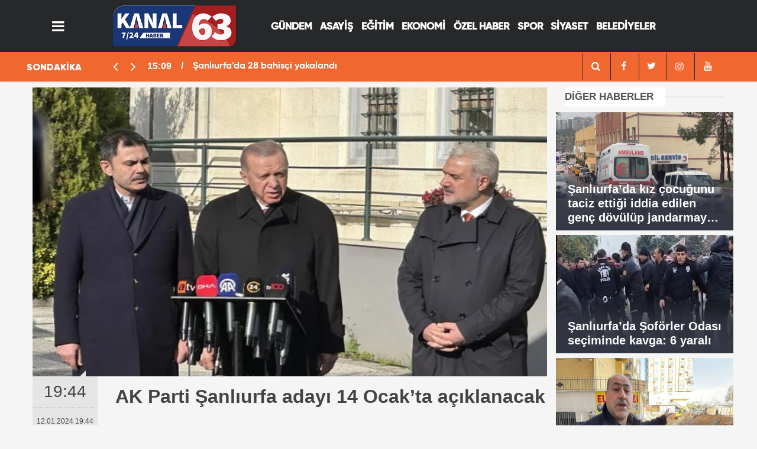

--- FILE ---
content_type: text/html; charset=UTF-8
request_url: https://kanal63.com/haber/9010/ak-parti-sanliurfa-adayi-14-ocakta-aciklanacak
body_size: 7968
content:
<!DOCTYPE html>
<html lang="tr">

<head>
    <meta http-equiv="Content-Type" content="text/html; charset=UTF-8" />
    <meta http-equiv="Content-Language" content="tr" />
<meta name="viewport" content="width=device-width, initial-scale=1">

    <link rel="icon" href="upload/25012023134656-20629-55776.jpg">
    <meta http-equiv="Refresh" content="300" />
    
    <meta name="description" content="Şanlıurfa Haber,Haber Urfa,Urfa Haber,Urfa Haberleri,Urfada,Urfa Sondakika,Urfadan,Şanlıurfa sondakika,kanal63," />
    <meta name="keywords" content="Türkiye,Politika,Ekonomi,Finans,Döviz,Borsa,Spor,Futbol,siyaset,Sağlık,Kültür Sanat,Müzik,Sinema,Magazin,Moda,Bilim Teknoloji,Tatil,Hava Durumu,Canlı Yayın,Şanlıurfa Haber,Haber Urfa,Urfa Haber,Urfa Haberleri,Urfada,Urfa Sondakika,Urfadan,Şanlıurfa sondakika,kanal63," />
    <meta name="author" content="Sinekkuşu İnternet Hizmetleri">
    <meta name="developer" content="Sinekkuşu İnternet Hizmetleri" />
    <meta name="designer" content="Sinekkuşu İnternet Hizmetleri" />
    <meta name="generator" content="Sinekkuşu İnternet Hizmetleri" />
    <link rel="alternate" type="application/rss+xml" title="RSS servisi" href="https://kanal63.com/news_sitemap.xml" />
	    <link rel=manifest href="https://kanal63.com/manifest.json">
	
    <meta name="theme-color" content="#182c4c">

        			    <title>AK Parti Şanlıurfa adayı 14 Ocak’ta açıklanacak || Kanal63 Urfa&#039;nın Yeni Haber Kanalı</title>
<link rel="canonical" href="https://kanal63.com/haber/9010/ak-parti-sanliurfa-adayi-14-ocakta-aciklanacak" />
    <link rel="amphtml" href="https://kanal63.com/amp/haber/9010/ak-parti-sanliurfa-adayi-14-ocakta-aciklanacak">
    <meta property="og:site_name" content="https://kanal63.com/haber/9010/ak-parti-sanliurfa-adayi-14-ocakta-aciklanacak" />
    <meta property="og:title" content="AK Parti Şanlıurfa adayı 14 Ocak’ta açıklanacak" />
    <meta property="og:description" content="Cumhurbaşkanı Recep Tayyip Erdoğan, AK Parti&#039;nin Şanlıurfa’nın da aralarında bulunduğu büyükşehirlerin başkan adaylarını 14 Ocak Pazar günü açıklayacak. Erdoğan &quot;İnanıyoruz ki bu seçimlerde Cumhur İttifakı karşı yakada olanlara beklemediği bir hüsranı yaşatacaktır” dedi." />
    <meta property="og:image" content="https://kanal63.com/upload/2024-01-ak-parti-sanliurfa-adayi-14-ocakta-aciklanacak.jpg" />
    <meta property="og:type" content="article" />
    <meta property="og:url" content="https://kanal63.com/haber/9010/ak-parti-sanliurfa-adayi-14-ocakta-aciklanacak" />
    <meta property="og:title" content="AK Parti Şanlıurfa adayı 14 Ocak’ta açıklanacak" />
    <meta name="twitter:card" content="summary_large_image" />
    <meta name="twitter:url" content="https://kanal63.com/haber/9010/ak-parti-sanliurfa-adayi-14-ocakta-aciklanacak" />
    <meta name="twitter:domain" content="https://kanal63.com/haber/9010/ak-parti-sanliurfa-adayi-14-ocakta-aciklanacak" />
    <meta name="twitter:site" content="" />
    <meta name="twitter:title" content="AK Parti Şanlıurfa adayı 14 Ocak’ta açıklanacak" />
    <meta name="twitter:description" content="Cumhurbaşkanı Recep Tayyip Erdoğan, AK Parti&#039;nin Şanlıurfa’nın da aralarında bulunduğu büyükşehirlerin başkan adaylarını 14 Ocak Pazar günü açıklayacak. Erdoğan &quot;İnanıyoruz ki bu seçimlerde Cumhur İttifakı karşı yakada olanlara beklemediği bir hüsranı yaşatacaktır” dedi." />
    <meta name="twitter:image:src" content="https://kanal63.com/upload/2024-01-ak-parti-sanliurfa-adayi-14-ocakta-aciklanacak.jpg" />
    <meta property="og:image:type" content="image/jpeg" />
    <meta property="og:image:width" content="1274" />
    <meta property="og:image:height" content="664" />
    <link rel="image_src" type="image/jpeg" href="https://kanal63.com/upload/2024-01-ak-parti-sanliurfa-adayi-14-ocakta-aciklanacak.jpg" />
    <meta name="dc.language" content="tr">
    <meta name="dc.source" content="https://kanal63.com/haber/9010/ak-parti-sanliurfa-adayi-14-ocakta-aciklanacak">
    <meta name="dc.title" content="AK Parti Şanlıurfa adayı 14 Ocak’ta açıklanacak">
    <meta name="dc.keywords" content="">
    <meta name="dc.description" content="Cumhurbaşkanı Recep Tayyip Erdoğan, AK Parti&#039;nin Şanlıurfa’nın da aralarında bulunduğu büyükşehirlerin başkan adaylarını 14 Ocak Pazar günü açıklayacak. Erdoğan &quot;İnanıyoruz ki bu seçimlerde Cumhur İttifakı karşı yakada olanlara beklemediği bir hüsranı yaşatacaktır” dedi.">
		
        	<!-- Global site tag (gtag.js) - Google Analytics -->
<script async src="https://www.googletagmanager.com/gtag/js?id=UA-250227992-1"></script>
<script>
  window.dataLayer = window.dataLayer || [];
  function gtag(){dataLayer.push(arguments);}
  gtag('js', new Date());

  gtag('config', 'UA-250227992-1');
</script>

    <meta name="application-name" content="Kanal63 Urfa&#039;nın Yeni Haber Kanalı" />
    <meta name="msapplication-TileImage" content="https://kanal63.com/upload/25012023134656-20629-55776.jpg" />
	<link rel="apple-touch-icon" sizes="152x152" href="https://kanal63.com/upload/25012023134656-20629-55776.jpg" />
	<link rel="apple-touch-icon" sizes="144x144" href="https://kanal63.com/upload/25012023134656-20629-55776.jpg" />
	<link rel="apple-touch-icon" sizes="120x120" href="https://kanal63.com/upload/25012023134656-20629-55776.jpg" />
	<link rel="apple-touch-icon" sizes="114x114" href="https://kanal63.com/upload/25012023134656-20629-55776.jpg" />
	<link rel="apple-touch-icon" sizes="72x72" href="https://kanal63.com/upload/25012023134656-20629-55776.jpg" />
	<link rel="apple-touch-icon-precomposed" href="https://kanal63.com/upload/25012023134656-20629-55776.jpg" />

    <!---<script type="text/javascript" src="https://kanal63.com/theme/assets/js/owl.carousel.js"></script>-->
    <script type="text/javascript" src="https://kanal63.com/theme/assets/js/function.js"></script>
    <script type="text/javascript" src="https://kanal63.com/theme/assets/js/slider.js" charset="utf-8"></script>
	<link rel="stylesheet" href="https://kanal63.com/theme/assets/css/weather-icons.css">
    <link rel="stylesheet" href="https://kanal63.com/theme/assets/css/font-awesome.min.css">
    <link rel="stylesheet" href="https://kanal63.com/theme/assets/css/swiper.min.css">
    <link rel="stylesheet" href="https://kanal63.com/theme/assets/css/bootstrap.min.css">
    <link rel="stylesheet" href="https://kanal63.com/theme/assets/css/main.css">
    <link rel="stylesheet" href="https://kanal63.com/theme/assets/css/fontawesome/css/all.min.css">
  <!-- CSS only -->

    <!--[if lt IE 9]>
      <script src="https://oss.maxcdn.com/html5shiv/3.7.2/html5shiv.min.js"></script>
      <script src="https://oss.maxcdn.com/respond/1.4.2/respond.min.js"></script>
      <![endif]-->

</head>

<body class="body-main">
	<div class="SNK_pageskin left visible-lg visible-md fixed"><br></div>
	<div class="SNK_pageskin right visible-lg visible-md fixed"><br></div>
    <header class="base-header header-01">
        <div class="container">
			 <div class="nav-main-container col-9 ">
					<div class="container">
						<div class="row h-100 align-items-center flex-nowrap">
							<div class="col-2 col-xl-1">
								<ul class="nav-tool d-flex flex-row">
									<li>
										 <a id="menuAc" href="#" aria-label="Menü" class="btn show-all-menu"><i class="icon-menu"></i></a>
									</li>
								</ul>
							</div>
							<div class="col-8 col-xl-auto brand">
								<a href="https://kanal63.com" rel="home" title="Kanal63 Urfa&#039;nın Yeni Haber Kanalı">
									<img src="https://kanal63.com/upload/24012023192836-18060-30701.png"
										alt="Kanal63 Urfa&#039;nın Yeni Haber Kanalı" width="100%" height="60" />
								</a>
							</div>
							<div class="col-xl-7 d-none d-xl-block justify-content-end ">
								<ul class="nav-main d-flex flex-row"><li  class="menuyazi"><a href="https://kanal63.com/kategori/7/gundem.html" > GÜNDEM <ul class="dropdown-menu"></ul></li><li  class="menuyazi"><a href="https://kanal63.com/kategori/12/asayis.html" > ASAYİŞ <ul class="dropdown-menu"></ul></li><li  class="menuyazi"><a href="https://kanal63.com/kategori/10/egitim.html" > EĞİTİM <ul class="dropdown-menu"></ul></li><li  class="menuyazi"><a href="https://kanal63.com/kategori/9/ekonomi.html" > EKONOMİ <ul class="dropdown-menu"></ul></li><li  class="menuyazi"><a href="https://kanal63.com/kategori/19/ozel-haber.html" > ÖZEL HABER <ul class="dropdown-menu"></ul></li><li  class="menuyazi"><a href="https://kanal63.com/kategori/11/spor.html" > SPOR <ul class="dropdown-menu"></ul></li><li  class="menuyazi"><a href="https://kanal63.com/kategori/8/siyaset.html" > SİYASET <ul class="dropdown-menu"></ul></li><li  class="menuyazi"><a href="https://kanal63.com/kategori/33/belediyeler.html" > BELEDİYELER <ul class="dropdown-menu"></ul></li></ul></a>
							</div>

						</div>
					</div>
				</div>
        </div>
 
		
		
   

        <section class="bar-last-news">
            <div class="container">
				<div class='row d-flex' >
					<div class='col-sm-2 col-lg-2'>
						<div class="icon">
							<span>SONDAKİKA</span>
						</div>
					</div>
					<div class='col-sm-7 col-lg-7'>	
						<div class="items">
							<div class="owl-carousel  owl-theme sondakika">
																								<div class="item">
									<span class="time">15:09</span>
									<a
										href="https://kanal63.com/haber/14202/sanliurfada-28-bahisci-yakalandi">Şanlıurfa’da 28 bahisçi yakalandı</a>
								</div>
																<div class="item">
									<span class="time">15:07</span>
									<a
										href="https://kanal63.com/haber/14201/sanliurfada-tefecilik-operasyonu-22-gozalti">Şanlıurfa’da tefecilik operasyonu: 22 gözaltı</a>
								</div>
																<div class="item">
									<span class="time">14:06</span>
									<a
										href="https://kanal63.com/haber/14200/sanliurfada-tavsan-kacti-tazilar-kovaladi-o-anlar-drone-ile-goruntulendi">Şanlıurfa’da tavşan kaçtı, tazılar kovaladı: O anlar drone ile görüntülendi</a>
								</div>
																<div class="item">
									<span class="time">13:51</span>
									<a
										href="https://kanal63.com/haber/14199/sanliurfada-dugunde-davulcunun-yaralandigi-panik-kameraya-yansidi">Şanlıurfa’da düğünde davulcunun yaralandığı panik kameraya yansıdı</a>
								</div>
																<div class="item">
									<span class="time">13:12</span>
									<a
										href="https://kanal63.com/haber/14198/sanliurfada-tir-ile-motosiklet-carpisti-1-olu">Şanlıurfa’da TIR ile motosiklet çarpıştı: 1 ölü</a>
								</div>
																<div class="item">
									<span class="time">17:02</span>
									<a
										href="https://kanal63.com/haber/14197/kacak-gocmenlere-sahte-evrak-duzenleyen-sebekeye-operasyon-20-gozalti">Kaçak göçmenlere sahte evrak düzenleyen şebekeye operasyon: 20 gözaltı</a>
								</div>
																<div class="item">
									<span class="time">16:59</span>
									<a
										href="https://kanal63.com/haber/14196/sanliurfada-teror-orgutu-deasin-finanscilari-yakalandi">Şanlıurfa’da terör örgütü DEAŞ’ın finansçıları yakalandı</a>
								</div>
																<div class="item">
									<span class="time">16:56</span>
									<a
										href="https://kanal63.com/haber/14195/viransehirde-yasli-adami-darp-eden-4-kisi-tutuklandi">Viranşehir’de yaşlı adamı darp eden 4 kişi tutuklandı</a>
								</div>
																<div class="item">
									<span class="time">11:57</span>
									<a
										href="https://kanal63.com/haber/14194/bozovada-soba-zehirlenmesi">Bozova&#039;da soba zehirlenmesi</a>
								</div>
																<div class="item">
									<span class="time">11:46</span>
									<a
										href="https://kanal63.com/haber/14193/sanliurfada-sel-uyarisi">Şanlıurfa’da sel uyarısı</a>
								</div>
															</div>
						</div>
				</div>
					<div class='col-sm-3 col-lg-3'> <div class="all-link">
					<div class="col-auto nav-icon">
					   <div>
							<a title="facebook" href="https://kanal63.com/arama">
									<i class="icon-search" style="color: var(--news-theme-text-color);"></i>
							</a>
						</div>
                    	<div>
							<a title="facebook" href="https://www.facebook.com/">
								<i class="icon-facebook" style="color: var(--news-theme-text-color);"></i>
							</a>
						</div>
                        <div>
							<a title="twitter" href="https://twitter.com/">
								<i class="icon-twitter" style="color: var(--news-theme-text-color);"></i>
							</a>
						</div>
                        <div>
							<a title="instagram" href="https://instagram.com/">
								<i class="icon-instagramm" style="color: var(--news-theme-text-color);"></i>
							</a>
						</div>
                        <div>
							<a title="youtube" href="https://www.youtube.com/">
								<i class="icon-youtube" style="color: var(--news-theme-text-color);"></i>
							</a>
						</div>
					</div>
				</div></div>
				</div>
			</div>
        </section>     
    </header>


    <!-- -->
    <main role="main" id="main">
            <link href="//cdnjs.cloudflare.com/ajax/libs/chocolat/0.4.19/css/chocolat.min.css" rel="stylesheet"/>
<script src="//cdnjs.cloudflare.com/ajax/libs/chocolat/0.4.19/js/jquery.chocolat.min.js"></script>

    <div class="container section-padding-gutter">
        <div class="row d-flex justify-content-center">
            <div class="col-12 col-lg-9">
                <div class="page-content  news-scroll">
                    <div class="post-item" id="news-9010" data-order="1" data-id="9010" data-title="AK Parti Şanlıurfa adayı 14 Ocak’ta açıklanacak;"
                        data-url="https://kanal63.com/haber/9010/ak-parti-sanliurfa-adayi-14-ocakta-aciklanacak">
                        <div class="article-detail news-detail">
                            <div class="article-image">
                                <div class="imgc image">
                                    <img src="https://kanal63.com/upload/2024-01-ak-parti-sanliurfa-adayi-14-ocakta-aciklanacak.jpg" class="position-static col px-0" alt="AK Parti Şanlıurfa adayı 14 Ocak’ta açıklanacak;" />
                                </div>
                            </div>
                            <aside class="article-side">
                                <div class="position-sticky">
                                    <div class="content-date">
                                        <time class="p1"
                                            datetime="12.01.2024 19:44">19:44</time>
                                        <span class="p2">12.01.2024 19:44</span>
                                    </div>
                                    <div class="content-tools bookmark-block" data-type="1" data-twitter="">
                                       
                                        <button class="icon-print bg"
                                            onclick="return openPopUp_670x500('https://kanal63.com/cikti/9010/1')"
                                            title="Yazdır"></button>
                                        <button class="icon-comment bg" onclick="$.scrollTo('#comment_form_9010', 600);"
                                            title="Yorum Yap"></button>
                                    </div>
                                </div>
                            </aside>
                            <article class="article-content">
                                <div class="content-heading">
                                    <h1 class="content-title">AK Parti Şanlıurfa adayı 14 Ocak’ta açıklanacak</h1>
                                    <h2 class="content-description">Cumhurbaşkanı Recep Tayyip Erdoğan, AK Parti&#039;nin Şanlıurfa’nın da aralarında bulunduğu büyükşehirlerin başkan adaylarını 14 Ocak Pazar günü açıklayacak. Erdoğan &quot;İnanıyoruz ki bu seçimlerde Cumhur İttifakı karşı yakada olanlara beklemediği bir hüsranı yaşatacaktır” dedi....</h2>
                                </div>
							
                                <div class="text-content">
																		                      <p class="MsoNormal"><span style="font-family: Verdana;">Cumhurbaşkanı
ve AK Parti Genel Başkanı&nbsp;Recep Tayyip Erdoğan, İstanbul gazetecilerin
gündeme ilişkin sorularını yanıtladı.</span><br></p><p class="MsoNormal"><span style="font-family:&quot;Segoe UI&quot;,&quot;sans-serif&quot;"><span style="font-family: Verdana;">Cumhurbaşkanı Erdoğan, yerel seçimlerde kalan illerde adayların ne zaman
açıklanacağıyla ilgili soru üzerine, şunları söyledi:</span><o:p></o:p></span></p><p class="MsoNormal"><span style="font-family:&quot;Segoe UI&quot;,&quot;sans-serif&quot;"><span style="font-family: Verdana;">"Şimdi
bu hafta da büyük ihtimalle yine pazar günü, Ankara merkezli olarak
büyükşehirler ve kalan illerin açıklamasını yapacağız. Şu anda ön açıklamaları
arkadaşlarımız yapıyor. Pazara yetiştirmeye gayret ediyoruz. Pazar günü
inşallah Ankara merkezli olarak, büyük ihtimalle ATO Kongre Salonu'nda bu
toplantımızı yapıp ve yine büyükşehirlerle kalan illerimizin açıklamasını
yapacağız. İl merkezimizde İstanbul'umuz ve çevreyle ilgili bir çalışmayı
bugün, yarın devam ettireceğiz".</span></span></p><p class="MsoNormal"><font face="Verdana"><b>BİHA</b></font></p><p class="MsoNormal"><span style="font-family:&quot;Segoe UI&quot;,&quot;sans-serif&quot;"><span style="font-family: Verdana;"><br></span><o:p></o:p></span></p><p><span style="font-family: Verdana;">

</span><span style="font-family: Verdana;">

</span><span style="font-family: Verdana;">

</span><span style="font-family: Verdana;">

</span></p><p class="MsoNormal"><span style="font-family: Verdana;">&nbsp;</span></p>
									
																		
									
                                </div>
                                <p class="article-read-count">Kaynak: </p>
                                <section class="news-label">
                                    <header style='font-family: "Gilroy Black", sans-serif;'><i class="icon-tag"></i> İlgili Konular :</header>

                                    
                                   
                                </section>
                                <div class="sub-page-caption"><span style='font-family: "Gilroy Black", sans-serif;'>İlgili Haberler</span></div>
                                <div class="box-news">
                                    <div class="row">
										<ul style="margin-left: 37px;">
											
											
                                        										</ul>

                                    </div>
                                </div>
                            </article>
                        </div>
                        
                        <section class="comment-block">
                            <h1 class="caption"><span style='font-family: "Gilroy Black", sans-serif;'>HABERE</span> YORUM KAT</h1>
                            <div class="comment_add clearfix">
                                <form method="post" id="comment_form_9010"
                                    onsubmit="return addComment(this, 1, 9010);">
                                    <textarea name="comment_content" class="comment_content" rows="6"
                                        placeholder="YORUMUNUZ" maxlength="500"></textarea>
                                    <input type="hidden" name="reply" value="0" />
                                    <input type="hidden" name="doc_id" value="9010" />
                                    <span class="reply_to"></span>
                                    <input type="hidden" name="_token" value="th1X8hFGH7mrDo3RWSMTBJCAJ3ukhHIokOcTQObf">                                    <input type="text" name="member_name" class="member_name" placeholder="AD-SOYAD" />
                                    <input type="submit" name="comment_submit" class="comment_submit" value="YORUMLA" />
                                </form>
                                <div class="info"><b>UYARI:</b> Küfür, hakaret, rencide edici cümleler veya imalar,
                                    inançlara saldırı içeren, imla kuralları ile yazılmamış,<br /> Türkçe karakter
                                    kullanılmayan ve büyük harflerle yazılmış yorumlar onaylanmamaktadır.</div>
                            </div>
                            <div class="comments" id="comments-9010" data-id="9010" data-type="1" data-list="5">
                               
                                <div class="caption"><i class="icon-chat-1"></i><span>0 Yorum</span></div>
                                <ul class="items">
                                                                       

                                </ul>
                                <div class="more" style="display: none;"><button><i class="icon-spin6"></i> Daha
                                        fazlasını göster</button></div>
                            </div>
                        </section>
                        <div id="fb-comments-9010" class="fb-comments"
                            data-href="https://kanal63.com/haber/9010/ak-parti-sanliurfa-adayi-14-ocakta-aciklanacak"
                            data-width="100%" data-numposts="5" data-colorscheme="light"></div>
                        <!-- -->
                    </div>
                </div>
            </div>
            <div class="col-12 col-lg-3">
                <div class="side-caption"><a href="#">DİĞER
                        HABERLER</a>
                </div>
                <div class="row">
                                                            <div class="post-item tot mb-2">
                        <a href="https://kanal63.com/haber/14190/sanliurfada-kiz-cocugunu-taciz-ettigi-iddia-edilen-genc-dovulup-jandarmaya-teslim-edildi">
                            <div class="imgc img-filter">
                                <img class="lazy" style="position: relative;height: 200px;width:300px;" loading="lazy"
                                    data-src="https://kanal63.com/upload/08012026123300-35207-65266.jpg" alt="Şanlıurfa’da kız çocuğunu taciz ettiği iddia edilen genç dövülüp jandarmaya teslim edildi"
                                    src="https://kanal63.com/upload/08012026123300-35207-65266.jpg">
                            </div>
                            <span class="t">Şanlıurfa’da kız çocuğunu taciz ettiği iddia edilen genç dövülüp jandarmaya teslim edildi</span>
                        </a>
                    </div>

                                        <div class="post-item tot mb-2">
                        <a href="https://kanal63.com/haber/14191/sanliurfada-soforler-odasi-seciminde-kavga-6-yarali">
                            <div class="imgc img-filter">
                                <img class="lazy" style="position: relative;height: 200px;width:300px;" loading="lazy"
                                    data-src="https://kanal63.com/upload/11012026153039-14477-72013.jpg" alt="Şanlıurfa’da Şoförler Odası seçiminde kavga: 6 yaralı"
                                    src="https://kanal63.com/upload/11012026153039-14477-72013.jpg">
                            </div>
                            <span class="t">Şanlıurfa’da Şoförler Odası seçiminde kavga: 6 yaralı</span>
                        </a>
                    </div>

                                        <div class="post-item tot mb-2">
                        <a href="https://kanal63.com/haber/14188/sanliurfada-riskli-binada-yasayan-150-kisi-tahliye-edildi">
                            <div class="imgc img-filter">
                                <img class="lazy" style="position: relative;height: 200px;width:300px;" loading="lazy"
                                    data-src="https://kanal63.com/upload/08012026114102-57780-77509.jpg" alt="Şanlıurfa’da riskli binada yaşayan 150 kişi tahliye edildi"
                                    src="https://kanal63.com/upload/08012026114102-57780-77509.jpg">
                            </div>
                            <span class="t">Şanlıurfa’da riskli binada yaşayan 150 kişi tahliye edildi</span>
                        </a>
                    </div>

                                        <div class="post-item tot mb-2">
                        <a href="https://kanal63.com/haber/14201/sanliurfada-tefecilik-operasyonu-22-gozalti">
                            <div class="imgc img-filter">
                                <img class="lazy" style="position: relative;height: 200px;width:300px;" loading="lazy"
                                    data-src="https://kanal63.com/upload/13012026150655-30830-23317.JPG" alt="Şanlıurfa’da tefecilik operasyonu: 22 gözaltı"
                                    src="https://kanal63.com/upload/13012026150655-30830-23317.JPG">
                            </div>
                            <span class="t">Şanlıurfa’da tefecilik operasyonu: 22 gözaltı</span>
                        </a>
                    </div>

                    

                </div>
                <div class="row no-gutters"></div>
<div class="row"><a href="https://kanal63.com/Icerik/102"><img width="100%" src="https://kanal63.com/theme/assets/images/nobetcieczane.gif"></a></div>
<div class="row no-gutters">
    <section class="featured-01">
        <div class="side-caption"><a href="#">RÖPORTAJ &
                SÖYLEŞİ</a></div>
                

        <div class="post-item tot">
            <a href="https://kanal63.com/haber/13552/sanliurfada-yarali-kartal-tedaviye-alindi">
                <div class="imgc img-filter">
                    <img class=" position-relative col px-0" height="250" alt="Şanlıurfa&#039;da yaralı kartal tedaviye alındı"
                        src="https://kanal63.com/upload/th/13012026150655-30830-23317.webp">
                </div>
                <span class="t">Şanlıurfa&#039;da yaralı kartal tedaviye alındı</span>
            </a>
        </div>
            </section>
</div>
<div class="row"></div>
<div class="side-caption"><a href="#">ÇOK OKUNANLAR</a>
</div>
<div class="row">
    <div id="tab-oku" class="tab-contentson clr mb10 active">
        <ul class="mostread">
                        
            <li> <span class="num">1</span>
                <a href="https://kanal63.com/haber/14190/sanliurfada-kiz-cocugunu-taciz-ettigi-iddia-edilen-genc-dovulup-jandarmaya-teslim-edildi" title="Şanlıurfa’da kız çocuğunu taciz ettiği iddia edilen genç dövülüp jandarmaya teslim edildi">
                    <span class="ti" style="text-transform: capitalize;">Şanlıurfa’da kız çocuğunu taciz ettiği iddia edilen genç dövülüp jandarmaya teslim edildi</span> </a>
            </li>
                        
            <li> <span class="num">2</span>
                <a href="https://kanal63.com/haber/14191/sanliurfada-soforler-odasi-seciminde-kavga-6-yarali" title="Şanlıurfa’da Şoförler Odası seçiminde kavga: 6 yaralı">
                    <span class="ti" style="text-transform: capitalize;">Şanlıurfa’da Şoförler Odası seçiminde kavga: 6 yaralı</span> </a>
            </li>
                        
            <li> <span class="num">3</span>
                <a href="https://kanal63.com/haber/14188/sanliurfada-riskli-binada-yasayan-150-kisi-tahliye-edildi" title="Şanlıurfa’da riskli binada yaşayan 150 kişi tahliye edildi">
                    <span class="ti" style="text-transform: capitalize;">Şanlıurfa’da riskli binada yaşayan 150 kişi tahliye edildi</span> </a>
            </li>
                        
            <li> <span class="num">4</span>
                <a href="https://kanal63.com/haber/14201/sanliurfada-tefecilik-operasyonu-22-gozalti" title="Şanlıurfa’da tefecilik operasyonu: 22 gözaltı">
                    <span class="ti" style="text-transform: capitalize;">Şanlıurfa’da tefecilik operasyonu: 22 gözaltı</span> </a>
            </li>
                        
            <li> <span class="num">5</span>
                <a href="https://kanal63.com/haber/14202/sanliurfada-28-bahisci-yakalandi" title="Şanlıurfa’da 28 bahisçi yakalandı">
                    <span class="ti" style="text-transform: capitalize;">Şanlıurfa’da 28 bahisçi yakalandı</span> </a>
            </li>
                        
            <li> <span class="num">6</span>
                <a href="https://kanal63.com/haber/14192/bozovada-aci-ugurlama" title="Bozova’da acı uğurlama">
                    <span class="ti" style="text-transform: capitalize;">Bozova’da acı uğurlama</span> </a>
            </li>
                        
            <li> <span class="num">7</span>
                <a href="https://kanal63.com/haber/14189/kayip-surucu-harran-ve-suriyede-bulunamadi" title="Kayıp sürücü Harran ve Suriye’de bulunamadı">
                    <span class="ti" style="text-transform: capitalize;">Kayıp sürücü Harran ve Suriye’de bulunamadı</span> </a>
            </li>
                        
            <li> <span class="num">8</span>
                <a href="https://kanal63.com/haber/14198/sanliurfada-tir-ile-motosiklet-carpisti-1-olu" title="Şanlıurfa’da TIR ile motosiklet çarpıştı: 1 ölü">
                    <span class="ti" style="text-transform: capitalize;">Şanlıurfa’da TIR ile motosiklet çarpıştı: 1 ölü</span> </a>
            </li>
                        
            <li> <span class="num">9</span>
                <a href="https://kanal63.com/haber/14193/sanliurfada-sel-uyarisi" title="Şanlıurfa’da sel uyarısı">
                    <span class="ti" style="text-transform: capitalize;">Şanlıurfa’da sel uyarısı</span> </a>
            </li>
                                </ul>
    </div>
</div>
<div class="row no-gutters"></div>

            </div>
        </div>
    </div>
<script>
jQuery(document).ready(function($){
 	$('.chocolat-parent').Chocolat();
});
</script>

    </main>
    <footer class="base-footer footer-01">
        <div class="nav-top-container col-9 mx-auto">
            <div class="container">
                <div class="row">
         
                    <div class="col-12 col-lg-12">
                        <nav class="nav-footer">
                            <div><a href="https://kanal63.com" title="Anasayfa">Anasayfa</a></div>
                            <div><a href="https://kanal63.com/Icerik/106" title="Künye">Künye</a></div><div><a href="https://kanal63.com/Icerik/107" title="Gizlilik İlkeleri">Gizlilik İlkeleri</a></div><div><a href="https://kanal63.com/Icerik/108" title="Kullanım Şartları">Kullanım Şartları</a></div><div><a href="https://kanal63.com/Icerik/114" title="Yayın İlkeleri">Yayın İlkeleri</a></div>
                            <div><a href="https://kanal63.com/iletisim" title="İletişim">İletişim</a></div>

                        </nav>
                    </div>
                    <div class="col-12 col-lg-12">
                        <div class="nav-social"><a class="facebook-bg"
                                href="https://www.facebook.com/"
                                rel="nofollow noopener noreferrer" target="_blank" title="Facebook ile takip et"><i
                                    class="icon-facebook"></i></a><a class="twitter-bg"
                                href="https://twitter.com/"
                                rel="nofollow noopener noreferrer" target="_blank" title="Twitter ile takip et"><i
                                    class="icon-twitter"></i></a><a class="youtube-bg"
                                href="https://www.youtube.com/"
                                rel="nofollow noopener noreferrer" target="_blank" title="Youtube'den abone ol"><i
                                    class="icon-youtube"></i></a><a class="instagram-bg"
                                href="https://www.instagram.com/"
                                rel="nofollow noopener noreferrer" target="_blank" title="Instagram ile takip et"><i
                                    class="icon-instagramm"></i></a><a class="rss-bg" href="https://kanal63.com/sitemap.xml"
                                target="_blank" title="RSS, News Feed, Haber Beslemesi"><i class="icon-rss"></i></a>
                        </div>
                    </div>
                </div>
            </div>
        </div>

        <div class="container  col-9 mx-auto">
            <div class="row">
				<div class="col-9 col-lg-auto">
                        © Copyright 2022 Kanal 63 Sitemizdeki yazı, resim ve haberlerin her hakkı saklıdır. İzinsiz veya kaynak gösterilmeden kullanılamaz. </div>
                <div class="col sign"><img alt="Logo" src="https://kanal63.com/logo-7.png" title="Sinekkuşu İnternet Hizmetleri"
                         width="84px" height="100%">
                </div>
            </div>
        </div>
    </footer>

    <!-- 0.19195699691772 -->
    <div id="nav-all" class="nav-all nav-all-01 overlay">
        <div class="logo-container">
            <img src="https://kanal63.com/upload/24012023192836-18060-30701.png" alt="Kanal63 Urfa&#039;nın Yeni Haber Kanalı"
                width="250" height="60" class="show-all-menu">
            <button id="close-nav-all" id="menuKapat" class="show-all-menu close"><i class="icon-cancel"></i></button>
        </div>
        <div class="search-container">
            <form action="https://kanal63.com/arama">
                <input name="q" type="text" placeholder="Sitede Ara" name="key"><button type="submit"><i
                        class="icon-search"></i></button>
            </form>
        </div>
        <nav>
            <header class="caption">Haberler</header>
            <ul class="topics">
                
                <li>
                    <a href="https://kanal63.com/kategori/1/yerel.html"
                        title="Yerel">Yerel</a>
                </li>
                
                <li>
                    <a href="https://kanal63.com/kategori/2/ulusal.html"
                        title="Ulusal">Ulusal</a>
                </li>
                
                <li>
                    <a href="https://kanal63.com/kategori/7/gundem.html"
                        title="Gündem">Gündem</a>
                </li>
                
                <li>
                    <a href="https://kanal63.com/kategori/8/siyaset.html"
                        title="Siyaset">Siyaset</a>
                </li>
                
                <li>
                    <a href="https://kanal63.com/kategori/9/ekonomi.html"
                        title="Ekonomi">Ekonomi</a>
                </li>
                
                <li>
                    <a href="https://kanal63.com/kategori/10/egitim.html"
                        title="Eğitim">Eğitim</a>
                </li>
                
                <li>
                    <a href="https://kanal63.com/kategori/11/spor.html"
                        title="Spor">Spor</a>
                </li>
                
                <li>
                    <a href="https://kanal63.com/kategori/12/asayis.html"
                        title="Asayiş">Asayiş</a>
                </li>
                
                <li>
                    <a href="https://kanal63.com/kategori/13/ilceler.html"
                        title="İlçeler">İlçeler</a>
                </li>
                
                <li>
                    <a href="https://kanal63.com/kategori/14/roportaj.html"
                        title="Röportaj">Röportaj</a>
                </li>
                
                <li>
                    <a href="https://kanal63.com/kategori/17/yasam.html"
                        title="Yaşam">Yaşam</a>
                </li>
                
                <li>
                    <a href="https://kanal63.com/kategori/18/medya.html"
                        title="Medya">Medya</a>
                </li>
                
                <li>
                    <a href="https://kanal63.com/kategori/19/ozel-haber.html"
                        title="Özel Haber">Özel Haber</a>
                </li>
                
                <li>
                    <a href="https://kanal63.com/kategori/20/saglik.html"
                        title="Sağlık">Sağlık</a>
                </li>
                
                <li>
                    <a href="https://kanal63.com/kategori/21/tarim.html"
                        title="Tarım">Tarım</a>
                </li>
                
                <li>
                    <a href="https://kanal63.com/kategori/22/kultur-sanat.html"
                        title="Kültür sanat">Kültür sanat</a>
                </li>
                
                <li>
                    <a href="https://kanal63.com/kategori/24/sondakika.html"
                        title="Sondakika">Sondakika</a>
                </li>
                
                <li>
                    <a href="https://kanal63.com/kategori/25/gaziantep-bolge.html"
                        title="Gaziantep Bölge">Gaziantep Bölge</a>
                </li>
                
                <li>
                    <a href="https://kanal63.com/kategori/26/diyarbakir-bolge.html"
                        title="Diyarbakır Bölge">Diyarbakır Bölge</a>
                </li>
                
                <li>
                    <a href="https://kanal63.com/kategori/27/adiyaman-bolge.html"
                        title="Adiyaman Bölge">Adiyaman Bölge</a>
                </li>
                
                <li>
                    <a href="https://kanal63.com/kategori/28/sanliurfa-bolge.html"
                        title="Şanlıurfa Bölge">Şanlıurfa Bölge</a>
                </li>
                
                <li>
                    <a href="https://kanal63.com/kategori/29/doga.html"
                        title="Doğa">Doğa</a>
                </li>
                
                <li>
                    <a href="https://kanal63.com/kategori/30/turizm.html"
                        title="Turizm">Turizm</a>
                </li>
                
                <li>
                    <a href="https://kanal63.com/kategori/32/teknoloji.html"
                        title="Teknoloji">Teknoloji</a>
                </li>
                
                <li>
                    <a href="https://kanal63.com/kategori/33/belediyeler.html"
                        title="Belediyeler">Belediyeler</a>
                </li>
                
            </ul>
            <header class="caption">Diğer İçerikler</header>
            <ul class="topics">
                <div><a href="/mansetler" title="Manşetler">Manşetler</a></div><div><a href="/gunun-haberleri" title="Günün Haberleri">Günün Haberleri</a></div><div><a href="/iletisim" title="İletişim">İletişim</a></div>

            </ul>
            <header class="caption">Kurumsal</header>
            <ul class="topics">
                <div><a href="https://kanal63.com/Icerik/106" title="Künye">Künye</a></div><div><a href="https://kanal63.com/Icerik/107" title="Gizlilik İlkeleri">Gizlilik İlkeleri</a></div><div><a href="https://kanal63.com/Icerik/108" title="Kullanım Şartları">Kullanım Şartları</a></div><div><a href="https://kanal63.com/Icerik/114" title="Yayın İlkeleri">Yayın İlkeleri</a></div>
            </ul>
        </nav>
    </div>

    
<script type="application/ld+json">
        [
    {
        "@context": "http://schema.org",
        "@type": "NewsArticle",
        "mainEntityOfPage": "https://kanal63.com/haber/9010/ak-parti-sanliurfa-adayi-14-ocakta-aciklanacak",
        "headline": "AK Parti Şanlıurfa adayı 14 Ocak’ta açıklanacak",
        "datePublished": "2024-01-12 19:44:07",
        "dateModified": "2026-01-14 10:31:51",
        "description": "Cumhurbaşkanı Recep Tayyip Erdoğan, AK Parti&#039;nin Şanlıurfa’nın da aralarında bulunduğu büyükşehirlerin başkan adaylarını 14 Ocak Pazar günü açıklayacak. Erdoğan &quot;İnanıyoruz ki bu seçimlerde Cumhur İttifakı karşı yakada olanlara beklemediği bir hüsranı yaşatacaktır” dedi.",
        "image": {
            "@type": "ImageObject",
            "url": "https://kanal63.com/upload/2024-01-ak-parti-sanliurfa-adayi-14-ocakta-aciklanacak.jpg",
            "width": 880,
            "height": 440
        },
        "publisher": {
            "@type": "Organization",
            "name": "Kanal63 Urfa&#039;nın Yeni Haber Kanalı",
            "logo": {
                "@type": "ImageObject",
                "url": "https://kanal63.com/upload/24012023192836-18060-30701.png",
                "width": "170",
                "height": "60"
            }
        }
    }
]
    </script>

<script defer src="https://static.cloudflareinsights.com/beacon.min.js/vcd15cbe7772f49c399c6a5babf22c1241717689176015" integrity="sha512-ZpsOmlRQV6y907TI0dKBHq9Md29nnaEIPlkf84rnaERnq6zvWvPUqr2ft8M1aS28oN72PdrCzSjY4U6VaAw1EQ==" data-cf-beacon='{"version":"2024.11.0","token":"400806c14e2143a889daffd2c5bf4f04","r":1,"server_timing":{"name":{"cfCacheStatus":true,"cfEdge":true,"cfExtPri":true,"cfL4":true,"cfOrigin":true,"cfSpeedBrain":true},"location_startswith":null}}' crossorigin="anonymous"></script>
</body>

</html>